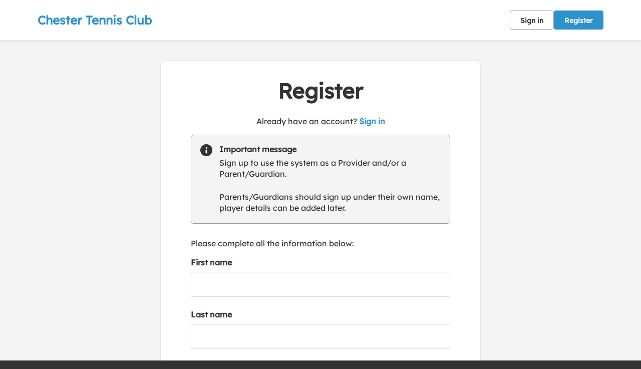

--- FILE ---
content_type: text/html; charset=utf-8
request_url: https://clubspark.ca/ChesterTennisClub/Account/SignUp?returnUrl=%2FChesterTennisClub%2FYouthclinics
body_size: 18997
content:



<!DOCTYPE html>
<html lang="en" class="no-js">
<head>

    


    <link rel="icon" type="image/x-icon" href="/Content/Icons/favicon.ico?c=en-GB&amp;v=639041681450000000-261045">



    <title>Clubspark / Chester Tennis Club / Account / Sign up</title>

      <script> var $jsonp = (function () { var that = {}; that.send = function (src, options) { var callback_name = 'provider', on_success = options.onSuccess; on_timeout = function () { }; var timeout_trigger = window.setTimeout(function () { window[callback_name] = function () { }; on_timeout(); }, 10000); window[callback_name] = function (data) { window.clearTimeout(timeout_trigger); on_success(data); }; var script = document.createElement('script'); script.type = 'text/javascript'; script.async = true; script.src = src; document.getElementsByTagName('head')[0].appendChild(script); }; return that; })(); $jsonp.send('https://auth.clubspark.ca/Account/Provider', { onSuccess: function (data) { if (data != 'None') { window.location = '/Account/AutoSignIn?provider=' + data + '&returnUrl=' + encodeURIComponent(window.location); } } }); </script> 

    <meta charset="utf-8">
    <meta http-equiv="x-ua-compatible" content="ie=edge">
    <meta name="viewport" content="width=device-width">
    <meta name="description">

    

      <input type="hidden" id="gtm-tenant-id" value="00000001-0002-0000-0000-000000000000" />  <input type="hidden" id="gtm-action" value="SignUp" />  <input type="hidden" id="gtm-controller" value="VenueAccount" />  <input type="hidden" id="gtm-venue-id" value="2d7ebf8c-109f-4a71-b2b7-e38a53287062" />  <input type="hidden" id="gtm-group-id" />  <input type="hidden" id="gtm-authority-id" value="2d7ebf8c-109f-4a71-b2b7-e38a53287062" />  <script> (function(w,d,s,l,i){w[l]=w[l]||[];w[l].push({'gtm.start': new Date().getTime(),event:'gtm.js'});var f=d.getElementsByTagName(s)[0], j=d.createElement(s),dl=l!='dataLayer'?'&l='+l:'';j.async=true;j.src= 'https://www.googletagmanager.com/gtm.js?id='+i+dl;f.parentNode.insertBefore(j,f); })(window,document,'script','dataLayer','not-set'); </script> 

    <!-- Framebuster -->
    <script type="text/javascript">if (top.location != self.location) top.location = self.location.href;</script>

    <!-- Fonts -->
       <link href="/Content/Fonts/Lexend/lexend-font.css" type="text/css" media="screen, print" rel="stylesheet" />  


    <!-- CSS -->
    <link href="/content/public/clubspark/solo/venue/css/comp-core.css?c=en-GB&amp;v=639041681450000000-261045" rel="stylesheet" type="text/css" />



    

    <link href="https://clubspark.ca/ChesterTennisClub/Theme.css?638948459568970000" rel="stylesheet" type="text/css" />


    <!-- Modenizr -->
    <script type="text/javascript" src="/Scripts/Standalone/modernizr-2.8.3.min.js?c=en-GB&amp;v=639041681450000000-261045"></script>

    <!--[if lte IE 9]>
        <script src="/Scripts/Standalone/html5shiv.min.js?c=en-GB&amp;v=639041681450000000-261045"></script>
    <![endif]-->
    <!-- JS configuration -->
    <script type="text/javascript" src="/ChesterTennisClub/settings.js?v=639041681450000000-261045-638999228706200306"></script>

    
     
       <!-- Hotjar Tracking Code for Clubspark (solo) -->  <script> (function (h, o, t, j, a, r) { h.hj = h.hj || function () { (h.hj.q = h.hj.q || []).push(arguments) }; h._hjSettings = { hjid: 3319901, hjsv: 6 }; a = o.getElementsByTagName('head')[0]; r = o.createElement('script'); r.async = 1; r.src = t + h._hjSettings.hjid + j + h._hjSettings.hjsv; a.appendChild(r); })(window, document, 'https://static.hotjar.com/c/hotjar-', '.js?sv='); </script> 
       <script src="https://cmp.osano.com/AzqJOFTTKF0J42unN/4414eb75-3374-4b79-99ab-28b3af265ced/osano.js"></script>  
    





    <link href='/Scripts/Standalone/fullcalendar/css/fullcalendar.min.css?c=en-GB&amp;v=639041681450000000-261045' rel='stylesheet' />
    <script src='/Scripts/Standalone/fullcalendar/js/fullcalendar.min.js?c=en-GB&amp;v=639041681450000000-261045'></script>
    <script src="https://cdnjs.cloudflare.com/ajax/libs/ical.js/1.4.0/ical.min.js"></script>
    <script src="https://cdn.jsdelivr.net/npm/@fullcalendar/icalendar@5.5.1/main.global.min.js"></script>

    <script charset="utf-8" src="//cdn.iframe.ly/embed.js?api_key=2e6c991c24cef1d8d890b2"></script>

</head>

<body class="currency-dollar sign-up ">

    <!-- Social ICONS --> <div class="hidden"> <svg viewBox="0 0 24 24" id="icon-social-facebook" version="1.1" xmlns="http://www.w3.org/2000/svg" xmlns:xlink="http://www.w3.org/1999/xlink"> <g id="Icons/Social/Facebook" stroke="none" stroke-width="1"> <path d="M10.1581956,22.9999499 L10.1581956,13.6073942 L7,13.6073942 L7,9.87498122 L10.1581956,9.87498122 L10.1581956,6.92186327 C10.1581956,5.36327323 10.5956948,4.15331518 11.4706925,3.29198911 C12.3456902,2.43066304 13.5077972,2 14.9570123,2 C16.1327909,2 17.0898197,2.05468716 17.8280992,2.16406211 L17.8280992,5.48631981 L15.8593539,5.48631981 C15.1210744,5.48631981 14.6152164,5.65038192 14.3417794,5.97850614 C14.1230301,6.2519432 14.0136552,6.68944174 14.0136552,7.29100301 L14.0136552,9.87498122 L17.499975,9.87498122 L17.0077886,13.6073942 L14.0136552,13.6073942 L14.0136552,22.9999499 L10.1581956,22.9999499 Z" id=""></path> </g> </svg> <svg id="icon-social-instagram" viewBox="0 0 24 24" version="1.1" xmlns="http://www.w3.org/2000/svg" xmlns:xlink="http://www.w3.org/1999/xlink"> <g id="Icons/Social/Instagram" stroke="none" stroke-width="1"> <path d="M12.1874781,7.47069247 C13.0351325,7.47069247 13.8212631,7.68260623 14.5458709,8.10643314 C15.2704788,8.53026004 15.8446961,9.10447742 16.2685231,9.82908528 C16.69235,10.5536931 16.9042637,11.3398237 16.9042637,12.1874781 C16.9042637,13.0351325 16.69235,13.8212631 16.2685231,14.5458709 C15.8446961,15.2704788 15.2704788,15.8446961 14.5458709,16.2685231 C13.8212631,16.69235 13.0351325,16.9042637 12.1874781,16.9042637 C11.3398237,16.9042637 10.5536931,16.69235 9.82908528,16.2685231 C9.10447742,15.8446961 8.53026004,15.2704788 8.10643314,14.5458709 C7.68260623,13.8212631 7.47069247,13.0351325 7.47069247,12.1874781 C7.47069247,11.3398237 7.68260623,10.5536931 8.10643314,9.82908528 C8.53026004,9.10447742 9.10447742,8.53026004 9.82908528,8.10643314 C10.5536931,7.68260623 11.3398237,7.47069247 12.1874781,7.47069247 Z M12.1874781,15.2636426 C13.0351325,15.2636426 13.7597398,14.9628623 14.361301,14.361301 C14.9628623,13.7597398 15.2636426,13.0351325 15.2636426,12.1874781 C15.2636426,11.3398237 14.9628623,10.6152164 14.361301,10.0136552 C13.7597398,9.41209388 13.0351325,9.11131355 12.1874781,9.11131355 C11.3398237,9.11131355 10.6152164,9.41209388 10.0136552,10.0136552 C9.41209388,10.6152164 9.11131355,11.3398237 9.11131355,12.1874781 C9.11131355,13.0351325 9.41209388,13.7597398 10.0136552,14.361301 C10.6152164,14.9628623 11.3398237,15.2636426 12.1874781,15.2636426 Z M18.2167606,7.26561483 C18.1894167,7.56639515 18.0732063,7.82616058 17.8681286,8.04490985 C17.663051,8.26365912 17.4101217,8.37303406 17.1093414,8.37303406 C16.808561,8.37303406 16.5487956,8.26365912 16.3300463,8.04490985 C16.1112971,7.82616058 16.0019221,7.56639515 16.0019221,7.26561483 C16.0019221,6.96483451 16.1112971,6.70506908 16.3300463,6.48631981 C16.5487956,6.26757054 16.808561,6.1581956 17.1093414,6.1581956 C17.4101217,6.1581956 17.6698871,6.26757054 17.8886364,6.48631981 C18.1073856,6.70506908 18.2167606,6.96483451 18.2167606,7.26561483 Z M21.3339407,8.37303406 C21.3612846,9.13865745 21.3749562,10.4101388 21.3749562,12.1874781 C21.3749562,13.9648174 21.3544484,15.2431349 21.3134329,16.0224299 C21.2724174,16.8017249 21.1562069,17.4784811 20.9648009,18.0526985 C20.7187078,18.7362908 20.3427319,19.331016 19.8368739,19.8368739 C19.331016,20.3427319 18.7362908,20.7187078 18.0526985,20.9648009 C17.4784811,21.1562069 16.8017249,21.2724174 16.0224299,21.3134329 C15.2431349,21.3544484 13.9648174,21.3749562 12.1874781,21.3749562 C10.4101388,21.3749562 9.13182132,21.3544484 8.3525263,21.3134329 C7.57323128,21.2724174 6.89647509,21.1425347 6.3222577,20.9237854 C5.63866538,20.7050361 5.04394023,20.3427319 4.53808227,19.8368739 C4.03222431,19.331016 3.65624844,18.7362908 3.41015527,18.0526985 C3.21874927,17.4784811 3.10253882,16.8017249 3.06152329,16.0224299 C3.02050776,15.2431349 3,13.9648174 3,12.1874781 C3,10.4101388 3.02050776,9.13182132 3.06152329,8.3525263 C3.10253882,7.57323128 3.21874927,6.89647509 3.41015527,6.3222577 C3.65624844,5.63866538 4.03222431,5.04394023 4.53808227,4.53808227 C5.04394023,4.03222431 5.63866538,3.65624844 6.3222577,3.41015527 C6.89647509,3.21874927 7.57323128,3.10253882 8.3525263,3.06152329 C9.13182132,3.02050776 10.4101388,3 12.1874781,3 C13.9648174,3 15.2431349,3.02050776 16.0224299,3.06152329 C16.8017249,3.10253882 17.4784811,3.21874927 18.0526985,3.41015527 C18.7362908,3.65624844 19.331016,4.03222431 19.8368739,4.53808227 C20.3427319,5.04394023 20.7187078,5.63866538 20.9648009,6.3222577 C21.1562069,6.89647509 21.2792535,7.58006741 21.3339407,8.37303406 Z M19.3651954,17.6015277 C19.5292575,17.1366853 19.6386324,16.3984058 19.6933196,15.3866892 C19.7206635,14.7851279 19.7343351,13.9374741 19.7343351,12.8437265 L19.7343351,11.5312297 C19.7343351,10.4101388 19.7206635,9.56248435 19.6933196,8.98826697 C19.6386324,7.94920716 19.5292575,7.21092767 19.3651954,6.7734285 C19.0370711,5.92577407 18.4491821,5.33788505 17.6015277,5.00976083 C17.1640285,4.84569872 16.425749,4.73632378 15.3866892,4.68163662 C14.7851279,4.65429272 13.9374741,4.64062109 12.8437265,4.64062109 L11.5312297,4.64062109 C10.4374821,4.64062109 9.58982825,4.65429272 8.98826697,4.68163662 C7.97655043,4.73632378 7.23827094,4.84569872 6.7734285,5.00976083 C5.92577407,5.33788505 5.33788505,5.92577407 5.00976083,6.7734285 C4.84569872,7.21092767 4.73632378,7.94920716 4.68163662,8.98826697 C4.65429272,9.58982825 4.64062109,10.4374821 4.64062109,11.5312297 L4.64062109,12.8437265 C4.64062109,13.9374741 4.65429272,14.7851279 4.68163662,15.3866892 C4.73632378,16.3984058 4.84569872,17.1366853 5.00976083,17.6015277 C5.36522894,18.4491821 5.95311796,19.0370711 6.7734285,19.3651954 C7.23827094,19.5292575 7.97655043,19.6386324 8.98826697,19.6933196 C9.58982825,19.7206635 10.4374821,19.7343351 11.5312297,19.7343351 L12.8437265,19.7343351 C13.9648174,19.7343351 14.8124718,19.7206635 15.3866892,19.6933196 C16.425749,19.6386324 17.1640285,19.5292575 17.6015277,19.3651954 C18.4491821,19.0097272 19.0370711,18.4218382 19.3651954,17.6015277 Z"></path> </g> </svg> <svg id="icon-social-twitter" viewBox="0 0 24 24"> <path d="M2.77241 3L10.0862 12.7791L2.72632 20.73H4.38287L10.8266 13.7687L16.0328 20.73H21.6697L13.9442 10.4009L20.7949 3H19.1383L13.2042 9.411L8.40934 3H2.77241ZM5.20845 4.22008H7.79802L19.2334 19.5099H16.6438L5.20845 4.22008Z" fill="white" /> </svg> <svg version="1.1" id="icon-social-email" xmlns="http://www.w3.org/2000/svg" xmlns:xlink="http://www.w3.org/1999/xlink" viewBox="0 0 24 24" xml:space="preserve"> <path d="M12.027,12.998h0.004c0.159,0,0.316-0.049,0.442-0.138l0.035-0.023c0.007-0.006,0.015-0.01,0.024-0.016l0.401-0.355 l9.577-8.417C22.491,4.02,22.457,4,22.42,4H1.58C1.555,4,1.531,4.009,1.51,4.027l10.021,8.795 C11.658,12.933,11.837,12.998,12.027,12.998L12.027,12.998z M1,5.691v12.478l7.178-6.176L1,5.691z M15.831,12.035L23,18.172V5.732 L15.831,12.035z M13.083,14.537c-0.287,0.249-0.66,0.388-1.054,0.388c-0.393,0-0.766-0.136-1.052-0.386l-1.645-1.444L1.468,19.86 v0.021C1.468,19.945,1.519,20,1.582,20h20.84c0.059,0,0.11-0.055,0.11-0.119v-0.019l-7.857-6.724L13.083,14.537z M13.083,13.539" /> </svg> <svg xmlns="http://www.w3.org/2000/svg" id="icon-clock" width="24" height="24" fill="none" viewBox="0 0 24 24"> <path stroke="#737680" stroke-linecap="round" stroke-linejoin="round" stroke-miterlimit="10" stroke-width="1.2" d="M12.1 20.4c4.584 0 8.3-3.716 8.3-8.3 0-4.584-3.716-8.3-8.3-8.3-4.584 0-8.3 3.716-8.3 8.3 0 4.584 3.716 8.3 8.3 8.3z" /> <path stroke="#737680" stroke-linecap="round" stroke-linejoin="round" stroke-miterlimit="10" stroke-width="1.2" d="M12.1 7.572V12.1h4.527" /> </svg> <svg xmlns="http://www.w3.org/2000/svg" id="icon-date" width="20" height="19" fill="none" viewBox="0 0 20 19"> <path stroke="#333" stroke-linecap="square" stroke-miterlimit="10" stroke-width="1.3" d="M2.083 6.855h16.625M17.197 3.077H3.595c-.835 0-1.512.676-1.512 1.511v11.335c0 .835.677 1.512 1.512 1.512h13.602c.835 0 1.511-.677 1.511-1.512V4.588c0-.835-.676-1.511-1.511-1.511zM5.862 1.565v2.267M14.93 1.565v2.267" class="icon-stroke-1" /> </svg> <svg xmlns="http://www.w3.org/2000/svg" id="icon-time" width="19" height="18" fill="none" viewBox="0 0 19 18"> <path stroke="#333" stroke-linecap="square" stroke-miterlimit="10" stroke-width="1.3" d="M9.5 16.875c4.35 0 7.875-3.526 7.875-7.875 0-4.35-3.526-7.875-7.875-7.875-4.35 0-7.875 3.526-7.875 7.875 0 4.35 3.526 7.875 7.875 7.875z" /> <path stroke="#333" stroke-linecap="square" stroke-miterlimit="10" stroke-width="1.3" d="M9.5 4.705V9h4.296" /> </svg> <svg id="social-facebook-v2" xmlns="http://www.w3.org/2000/svg" viewBox="0 0 42 42"> <g> <path d="M21,1c11.028,0,20,8.972,20,20s-8.972,20-20,20S1,32.028,1,21S9.972,1,21,1 M21,0C9.402,0,0,9.402,0,21s9.402,21,21,21 s21-9.402,21-21S32.598,0,21,0L21,0z" /> </g> <g> <g> <defs><rect id="SVGID_3_" x="15" y="10.014" width="12" height="21.972" /></defs> <clipPath id="SVGID_1_"><use xlink:href="#SVGID_3_" style="overflow:visible;" /></clipPath> <path class="st0" d="M26.432,9.99l-2.849-0.004c-3.201,0-5.27,2.122-5.27,5.407v2.493h-2.865c-0.247,0-0.447,0.2-0.447,0.447 v3.613c0,0.246,0.201,0.447,0.447,0.447h2.865v9.116c0,0.247,0.201,0.447,0.449,0.447h3.737c0.248,0,0.449-0.2,0.449-0.447v-9.116 h3.349c0.248,0,0.448-0.201,0.448-0.447l0.002-3.613c0-0.118-0.048-0.232-0.132-0.317c-0.084-0.084-0.198-0.131-0.317-0.131h-3.35 v-2.114c0-1.016,0.242-1.531,1.565-1.531l1.92-0.001c0.248,0,0.448-0.201,0.448-0.448v-3.354 C26.878,10.191,26.679,9.991,26.432,9.99L26.432,9.99z M26.432,9.99" /> </g> </g> </svg> <svg id="social-email-v2" xmlns="http://www.w3.org/2000/svg" viewBox="0 0 42 42"> <g> <path d="M21,1c11.028,0,20,8.972,20,20s-8.972,20-20,20S1,32.028,1,21S9.972,1,21,1 M21,0C9.402,0,0,9.402,0,21s9.402,21,21,21 s21-9.402,21-21S32.598,0,21,0L21,0z" /> </g> <path d="M21.027,21.998h0.004c0.159,0,0.316-0.049,0.442-0.138l0.035-0.023c0.007-0.006,0.015-0.01,0.024-0.016l0.401-0.355 l9.577-8.417C31.491,13.02,31.457,13,31.42,13H10.58c-0.025,0-0.049,0.009-0.07,0.027l10.021,8.795 C20.658,21.933,20.837,21.998,21.027,21.998L21.027,21.998z M10,14.691v12.478l7.178-6.176L10,14.691z M24.831,21.035L32,27.172 v-12.44L24.831,21.035z M22.083,23.537c-0.287,0.249-0.66,0.388-1.054,0.388c-0.393,0-0.766-0.136-1.052-0.386l-1.645-1.444 l-7.864,6.765v0.021c0,0.064,0.051,0.119,0.114,0.119h20.84c0.059,0,0.11-0.055,0.11-0.119v-0.019l-7.857-6.724L22.083,23.537z" /> </svg> <svg id="social-twitter-v2" xmlns="http://www.w3.org/2000/svg" viewBox="0 0 42 42"> <g> <path d="M21,1c11.028,0,20,8.972,20,20s-8.972,20-20,20S1,32.028,1,21S9.972,1,21,1 M21,0C9.402,0,0,9.402,0,21s9.402,21,21,21 s21-9.402,21-21S32.598,0,21,0L21,0z" /> </g> <g> <path d="M31.439,14.527c-0.765,0.339-1.593,0.574-2.459,0.677c0.885-0.53,1.561-1.37,1.886-2.372 c-0.828,0.491-1.746,0.848-2.727,1.039c-0.777-0.829-1.892-1.351-3.122-1.351c-2.364,0-4.282,1.918-4.282,4.281 c0,0.338,0.04,0.662,0.11,0.975c-3.562-0.179-6.715-1.88-8.83-4.473c-0.37,0.631-0.58,1.37-0.58,2.154 c0,1.484,0.758,2.797,1.905,3.561c-0.702-0.018-1.357-0.215-1.936-0.535v0.053c0,2.076,1.477,3.809,3.433,4.204 c-0.358,0.096-0.739,0.145-1.127,0.145c-0.274,0-0.542-0.024-0.809-0.075c0.548,1.701,2.126,2.935,4.001,2.975 c-1.467,1.147-3.314,1.828-5.321,1.828c-0.344,0-0.682-0.019-1.019-0.057c1.899,1.217,4.148,1.923,6.568,1.923 c7.875,0,12.182-6.524,12.182-12.18l-0.013-0.554C30.139,16.14,30.865,15.388,31.439,14.527L31.439,14.527z M31.439,14.527" /> </g> </svg> <svg id="basket-icon" width="100%" height="100%" viewBox="0 0 39 36" fill="none" xmlns="http://www.w3.org/2000/svg"><g clip-path="url(#clip0)"><path d="M11.6944 35.7049C12.8687 35.7049 13.8206 34.7529 13.8206 33.5786C13.8206 32.4043 12.8687 31.4524 11.6944 31.4524C10.5201 31.4524 9.56812 32.4043 9.56812 33.5786C9.56812 34.7529 10.5201 35.7049 11.6944 35.7049Z" fill="#333333" /><path d="M25.515 35.7049C26.6893 35.7049 27.6412 34.7529 27.6412 33.5786C27.6412 32.4043 26.6893 31.4524 25.515 31.4524C24.3407 31.4524 23.3887 32.4043 23.3887 33.5786C23.3887 34.7529 24.3407 35.7049 25.515 35.7049Z" fill="#333333" /><path d="M11.4286 29.3261H27.907L32 16.5687H9.46179L7.44186 7.79789C7.31747 7.3163 6.87628 6.9846 6.37874 7.00055H1.06312C0.475747 7.00055 0 7.4763 0 8.06367C0 8.65105 0.475747 9.1268 1.06312 9.1268H5.52824L10.3123 29.3261H11.4286Z" fill="#333333" /></g><defs><clipPath id="clip0"><rect width="39" height="36" fill="white" /></clipPath></defs></svg> <svg xmlns="http://www.w3.org/2000/svg" id="pause-icon" fill="none" viewBox="0 0 24 24"> <path fill="#737680" d="M9 7H11V17H9zM14 7H16V17H14z" /> </svg> <svg xmlns="http://www.w3.org/2000/svg" id="play-icon" fill="none" viewBox="0 0 24 24"> <path fill="#737680" d="M17 11.5l-8.25 4.763V6.737L17 11.5z" /> </svg> <svg xmlns="http://www.w3.org/2000/svg" fill="none" viewBox="0 0 30 30" id="icon-location-booking"> <path stroke-width="1.2" d="M14.193 20.5c.344.969.996 1.003 1.457.079l5.233-10.511c.46-.926.033-1.326-.953-.894L8.716 14.079c-.987.431-.949 1.043.084 1.367l4.044 1.263 1.349 3.79z" /> </svg> <svg xmlns="http://www.w3.org/2000/svg" fill="none" viewBox="0 0 30 30" id="icon-clock-booking"> <path stroke-linecap="square" stroke-miterlimit="10" stroke-width="1.3" d="M15 23c4.418 0 8-3.582 8-8s-3.582-8-8-8-8 3.582-8 8 3.582 8 8 8z" /> <path stroke-linecap="square" stroke-miterlimit="10" stroke-width="1.3" d="M15 10.637V15h4.364" /> </svg> <svg xmlns="http://www.w3.org/2000/svg" fill="none" viewBox="0 0 30 30" id="icon-calendar-booking"> <path stroke-linecap="square" stroke-miterlimit="10" stroke-width="1.3" d="M7 12.333h16M21.546 8.523H8.455C7.65 8.523 7 9.206 7 10.047v11.429C7 22.317 7.651 23 8.455 23h13.09C22.35 23 23 22.317 23 21.476V10.047c0-.841-.651-1.524-1.454-1.524zM10.636 7v2.286M19.363 7v2.286" /> </svg> <svg id="icon_info" xmlns="http://www.w3.org/2000/svg" width="24" height="24" fill="none" viewBox="0 0 24 24"> <path stroke="#16316F" stroke-linecap="round" stroke-linejoin="round" stroke-miterlimit="10" stroke-width="1.5" d="M3.601 12.146C3.521 7.508 7.361 3.682 12 3.601c4.639-.08 8.318 3.615 8.399 8.253.08 4.637-3.76 8.465-8.4 8.544-4.638.082-8.317-3.614-8.398-8.252zM12 11.29v4.964" /> <path fill="#16316F" stroke="#16316F" stroke-linejoin="round" stroke-miterlimit="10" stroke-width="1.5" d="M11.646 8.455c0-.196.158-.355.354-.355.196 0 .355.159.355.355 0 .196-.159.354-.355.354-.196 0-.354-.158-.354-.354z" /> </svg> <svg id="icon-external-link" xmlns="http://www.w3.org/2000/svg" width="16" height="16" viewBox="0 0 16 16" fill="currentColor"> <path d="M12.557 8.946v3.611c0 .798-.646 1.445-1.444 1.445H2.445c-.798 0-1.445-.647-1.445-1.445V3.89c0-.798.647-1.444 1.445-1.444h3.611v1.444H2.445v8.668h8.668V8.946h1.444zm-.002-5.48L7.287 8.734 6.266 7.713l5.268-5.268H8.22V1H14v5.779h-1.445V3.466z"></path> </svg> <svg id="icon-help" xmlns="http://www.w3.org/2000/svg" width="18" height="22" fill="none" viewBox="0 0 18 22"> <path stroke="#767676" stroke-linecap="round" stroke-linejoin="round" stroke-miterlimit="10" stroke-width="1.5" d="M9 16.335c4.05 0 7.333-3.284 7.333-7.334S13.05 1.668 9 1.668c-4.05 0-7.333 3.283-7.333 7.333 0 4.05 3.283 7.334 7.333 7.334z" /> <path stroke="#767676" stroke-linecap="round" stroke-linejoin="round" stroke-miterlimit="10" stroke-width="1.5" d="M7 6.969C7 5.882 7.895 5 9 5c1.104 0 2 .882 2 1.969 0 1.088-.667 1.312-2 2.297v1.067" /> <g> <path fill="#767676" d="M9.333 12.67c0 .184-.149.333-.333.333-.184 0-.334-.15-.334-.334 0-.184.15-.333.334-.333.184 0 .333.149.333.333z" /> <path stroke="#767676" stroke-linejoin="round" stroke-miterlimit="10" stroke-width="1.5" d="M9.333 12.67c0 .184-.149.333-.333.333-.184 0-.334-.15-.334-.334 0-.184.15-.333.334-.333.184 0 .333.149.333.333z" /> </g> </svg> <svg id="icon-info" width="20" height="20" viewBox="0 0 20 20" fill="none" xmlns="http://www.w3.org/2000/svg"> <path d="M0.834658 10.1617C0.746741 5.099 4.93699 0.923413 9.99966 0.834663C15.0615 0.747663 19.0768 4.78 19.1647 9.84266C19.2526 14.9037 15.0615 19.081 9.99966 19.168C4.93782 19.2567 0.922491 15.2227 0.834658 10.1617Z" stroke="#333333" stroke-width="1.5" stroke-miterlimit="10" stroke-linecap="round" stroke-linejoin="round" /> <path d="M9.99927 9.16935L9.99927 15.0027" stroke="#333333" stroke-width="1.5" stroke-miterlimit="10" stroke-linecap="round" stroke-linejoin="round" /> <path d="M9.58292 5.83626C9.58292 5.60593 9.76926 5.4196 9.99959 5.4196C10.2299 5.4196 10.4163 5.60593 10.4163 5.83626C10.4163 6.0666 10.2299 6.25293 9.99959 6.25293C9.76926 6.25293 9.58292 6.0666 9.58292 5.83626Z" fill="#333333" stroke="#333333" stroke-width="1.5" stroke-miterlimit="10" stroke-linejoin="round" /> </svg> <svg id="icon-progress-tick" width="15" height="15" viewBox="0 0 24 24" fill="none" xmlns="http://www.w3.org/2000/svg"> <path d="M3 12L9 18L22 5" stroke="#000" stroke-width="1.7" stroke-miterlimit="10" stroke-linecap="round" stroke-linejoin="round" /> </svg> <svg id="icon-chevron" xmlns="http://www.w3.org/2000/svg" width="16" height="17" fill="none" viewBox="0 0 16 17"> <path stroke-linecap="round" stroke-linejoin="round" stroke-miterlimit="10" stroke-width="1.5" d="M10 4.5l-5 4 5 4" /> </svg> <svg id="icon-chevron-nav" width="28" height="28" viewBox="0 0 28 28" fill="none" xmlns="http://www.w3.org/2000/svg"> <path d="M10.4999 21.0002L16.5763 14.9238L10.4999 8.8474" stroke-width="2" stroke-miterlimit="10" stroke-linecap="round" stroke-linejoin="round" /> </svg> <svg id="icon-warning" xmlns="http://www.w3.org/2000/svg" width="24" height="24" fill="none" viewBox="0 0 24 24"> <path stroke="#D31F2A" stroke-linecap="round" stroke-linejoin="round" stroke-miterlimit="10" stroke-width="1.5" d="M12 14.111v-6" /> <path fill="#D31F2A" stroke="#D31F2A" stroke-linejoin="round" stroke-miterlimit="10" stroke-width="1.5" d="M12.5 18.111c0 .277-.224.5-.5.5-.277 0-.5-.223-.5-.5 0-.276.223-.5.5-.5.276 0 .5.224.5.5z" /> <path stroke="#D31F2A" stroke-width="1.5" d="M9.353 2.804c1.177-2.257 4.117-2.257 5.293 0l7.94 15.23c1.176 2.257-.294 5.077-2.646 5.077H4.06c-2.352 0-3.822-2.82-2.646-5.077l7.94-15.23z" /> </svg> <svg id="icon-communication" xmlns="http://www.w3.org/2000/svg" viewBox="0 0 48 48"> <path stroke-linecap="round" stroke-linejoin="round" stroke-miterlimit="10" stroke-width="1.5" d="M20.334 39.024c2.72 1.864 6.317 2.999 10.266 2.999 1.762 0 3.448-.237 5.025-.652l5.975 3.585v-6.463c2.72-2.116 4.4-5.01 4.4-8.204 0-1.557-.4-3.042-1.123-4.4" /> <path stroke-linecap="round" stroke-linejoin="round" stroke-miterlimit="10" stroke-width="1.5" d="M21.8 3.889c-10.936 0-19.8 6.895-19.8 15.4 0 3.664 1.652 7.025 4.4 9.67v10.13l9.992-4.996c1.721.38 3.53.596 5.408.596 10.936 0 19.8-6.895 19.8-15.4 0-8.506-8.864-15.4-19.8-15.4z" /> </svg> <svg id="icon-user" xmlns="http://www.w3.org/2000/svg" viewBox="0 0 48 48"> <path stroke-miterlimit="10" stroke-width="1.5" d="M26.943 29.061c2.392-1.84 5.52-2.852 8.372-2.852 6.072 0 11.684 4.968 11.684 11.04H31.911M15.72 6.889c4.6 0 8.28 3.68 8.28 8.28s-3.68 8.28-8.28 8.28-8.28-3.68-8.28-8.28 3.68-8.28 8.28-8.28zM35.04 8.729c3.587 0 6.44 2.852 6.44 6.44 0 3.587-2.852 6.44-6.44 6.44-3.588 0-6.44-2.853-6.44-6.44 0-3.588 2.852-6.44 6.44-6.44zM1 41.849c0-8.096 6.624-14.72 14.72-14.72 3.22 0 6.256 1.012 8.832 2.944.276.184.46.368.736.552.276.184.46.368.644.644 1.288 1.288 2.392 2.76 3.128 4.508.828 1.932 1.288 3.956 1.288 6.072H1z" /> </svg> <svg id="icon-question" xmlns="http://www.w3.org/2000/svg" fill="none" viewBox="0 0 18 22"> <path stroke-linecap="round" stroke-linejoin="round" stroke-miterlimit="10" stroke-width="1" d="M9 16.335c4.05 0 7.333-3.284 7.333-7.334S13.05 1.668 9 1.668c-4.05 0-7.333 3.283-7.333 7.333 0 4.05 3.283 7.334 7.333 7.334z" /> <path stroke-linecap="round" stroke-linejoin="round" stroke-miterlimit="10" stroke-width="1" d="M7 6.969C7 5.882 7.895 5 9 5c1.104 0 2 .882 2 1.969 0 1.088-.667 1.312-2 2.297v1.067" /> <g> <path d="M9.333 12.67c0 .184-.149.333-.333.333-.184 0-.334-.15-.334-.334 0-.184.15-.333.334-.333.184 0 .333.149.333.333z" /> <path stroke-linejoin="round" stroke-miterlimit="10" stroke-width="1" d="M9.333 12.67c0 .184-.149.333-.333.333-.184 0-.334-.15-.334-.334 0-.184.15-.333.334-.333.184 0 .333.149.333.333z" /> </g> </svg> <svg id="icon-alert" viewBox="0 0 24 24" fill="none" xmlns="http://www.w3.org/2000/svg"> <path d="M20.399 11.853c.08 4.638-3.76 8.464-8.399 8.545-4.639.08-8.318-3.614-8.399-8.253-.08-4.637 3.76-8.464 8.399-8.544 4.639-.081 8.318 3.615 8.399 8.252zM12 12.708V7.744" stroke="#737680" stroke-width="1.5" stroke-miterlimit="10" stroke-linecap="round" stroke-linejoin="round" /> <path d="M12.354 15.544a.354.354 0 1 1-.708 0 .354.354 0 0 1 .708 0z" fill="#737680" stroke="#737680" stroke-width="1.2" stroke-miterlimit="10" stroke-linejoin="round" /> </svg> <svg id="icon-notification" viewBox="0 0 72 72" fill="none" xmlns="http://www.w3.org/2000/svg"> <g opacity="0.5"> <path d="M41.7501 8.99805H65.6157C67.8248 8.99805 69.6157 10.7889 69.6157 12.998V57.633C69.6157 59.8421 67.8248 61.633 65.6157 61.633H5.49988C3.29074 61.633 1.49988 59.8421 1.49988 57.633V12.998C1.49988 10.7889 3.29074 8.99805 5.49988 8.99805H29.3654" stroke="#323950" stroke-width="1.5" stroke-miterlimit="10" stroke-linecap="round" stroke-linejoin="round" /> <path opacity="0.48" d="M47.2756 27.9939L47.2599 27.9685C47.2528 27.9565 47.2456 27.9445 47.2379 27.9328C47.0243 27.5951 46.7447 27.2965 46.4445 27.1002L35.9552 21.2416C35.646 21.135 35.3203 21.0817 34.9925 21.0841C34.6245 21.0841 34.2566 21.1472 33.9469 21.2731L29.5764 23.7142L23.6729 27.0356C23.3275 27.2312 23.0027 27.5663 22.7645 27.9526C22.7534 27.9702 22.7428 27.9883 22.7322 28.0062L22.7279 28.0135C22.5112 28.3821 22.3751 28.7896 22.3751 29.1586V40.4769C22.3751 41.255 22.9887 42.21 23.6786 42.5996L33.7656 48.2587C34.1045 48.4498 34.5519 48.5467 35.0014 48.5501H35.0254C35.4828 48.5501 35.9403 48.4529 36.2854 48.2582L46.3459 42.599C47.0358 42.21 47.6439 41.255 47.6439 40.4764V29.1578C47.6428 28.7832 47.5001 28.3676 47.2756 27.9939ZM34.9985 34.83L34.9948 34.832L29.73 37.8021L31.6064 32.9266L34.9985 24.1131V34.83ZM35.0102 45.5225L35.0005 34.8532L40.2447 31.9234L35.0102 45.5225Z" fill="#323950" /> </g> </svg> <svg id="icon-trolley" viewBox="0 0 32 32" fill="none" xmlns="http://www.w3.org/2000/svg"> <g clip-path="url(#clip0)"> <path d="M25.5149 30.7049C26.6892 30.7049 27.6412 29.7529 27.6412 28.5786C27.6412 27.4043 26.6892 26.4524 25.5149 26.4524C24.3406 26.4524 23.3887 27.4043 23.3887 28.5786C23.3887 29.7529 24.3406 30.7049 25.5149 30.7049Z" fill="#333333" /> <path d="M11.6901 30.7C12.8601 30.7 13.8201 29.75 13.8201 28.57C13.8201 27.4 12.8701 26.44 11.6901 26.44C10.5101 26.44 9.56006 27.39 9.56006 28.57C9.57006 29.75 10.5201 30.7 11.6901 30.7Z" fill="#333333" /> <path d="M25.5099 30.7C26.6799 30.7 27.6399 29.75 27.6399 28.57C27.6399 27.4 26.6899 26.44 25.5099 26.44C24.3399 26.44 23.3799 27.39 23.3799 28.57C23.3899 29.75 24.3399 30.7 25.5099 30.7Z" fill="#333333" /> <path d="M29.26 13.57L26.45 22.33H11.89L9.82 13.57H29.26ZM6.41 2C6.4 2 6.39 2 6.38 2H1.06C0.48 2 0 2.48 0 3.06C0 3.65 0.48 4.12 1.06 4.12H5.53L10.31 24.32H11.43H27.91L32 11.57H9.46L7.44 2.8C7.32 2.33 6.9 2 6.41 2Z" fill="#333333" /> </g> <defs> <clipPath id="clip0"> <rect width="32" height="28.7" fill="white" transform="translate(0 2)" /> </clipPath> </defs> </svg> <svg xmlns="http://www.w3.org/2000/svg" width="20" height="19" fill="none" id="icon-date-v2" viewBox="0 0 20 19"> <path fill="none" stroke-linecap="square" stroke-miterlimit="10" stroke-width="1.3" d="M2.083 6.855h16.625M17.197 3.077H3.595c-.835 0-1.512.676-1.512 1.511v11.335c0 .835.677 1.512 1.512 1.512h13.602c.835 0 1.511-.677 1.511-1.512V4.588c0-.835-.676-1.511-1.511-1.511zM5.862 1.565v2.267M14.93 1.565v2.267" /> </svg> <svg id="icon-warning" width="20" height="21" viewBox="0 0 20 21" fill="none" xmlns="http://www.w3.org/2000/svg"> <path fill-rule="evenodd" clip-rule="evenodd" d="M12.8704 2.39707C12.2541 1.21467 11.1434 0.583496 9.99993 0.583496C8.85643 0.583496 7.74581 1.21468 7.12945 2.39707L0.513185 15.0894C-0.0982662 16.2624 -0.0205366 17.5794 0.513187 18.6033C1.04769 19.6286 2.07646 20.4168 3.38367 20.4168H16.6162C17.9234 20.4168 18.9522 19.6286 19.4867 18.6033C20.0204 17.5794 20.0981 16.2623 19.4867 15.0894L12.8704 2.39707ZM8.45957 3.09044C8.8234 2.39249 9.42811 2.0835 9.99993 2.0835C10.5718 2.0835 11.1765 2.39249 11.5403 3.09044L18.1566 15.7827C18.5253 16.4901 18.4805 17.2885 18.1566 17.9099C17.8334 18.5298 17.2694 18.9168 16.6162 18.9168H3.38367C2.73052 18.9168 2.16648 18.5298 1.84331 17.9099C1.51937 17.2885 1.47458 16.4901 1.84331 15.7827L8.45957 3.09044ZM10 6.41683C10.4142 6.41683 10.75 6.75262 10.75 7.16683L10.75 12.1668C10.75 12.581 10.4142 12.9168 10 12.9168C9.5858 12.9168 9.25002 12.581 9.25002 12.1668L9.25002 7.16683C9.25002 6.75262 9.5858 6.41683 10 6.41683ZM9.99953 16.7502C9.30917 16.7502 8.74953 16.1905 8.74953 15.5002V15.4918C8.74953 14.8015 9.30917 14.2418 9.99953 14.2418C10.6899 14.2418 11.2495 14.8015 11.2495 15.4918V15.5002C11.2495 16.1905 10.6899 16.7502 9.99953 16.7502Z" fill="#D42F42" /> </svg> <svg id="icon-add" width="16" height="16" viewBox="0 0 16 16" xmlns="http://www.w3.org/2000/svg"> <path fill-rule="evenodd" clip-rule="evenodd" d="M7.00029 13.2784C7.00028 13.8307 7.44799 14.2784 8.00028 14.2784C8.55256 14.2784 9.00028 13.8307 9.00029 13.2784L9.00034 9L13.2784 8.99996C13.8307 8.99995 14.2784 8.55223 14.2784 7.99995C14.2784 7.44766 13.8307 6.99995 13.2784 6.99996L9.00036 7L9.00041 2.72167C9.00042 2.16939 8.55271 1.72168 8.00042 1.72168C7.44814 1.72168 7.00042 2.1694 7.00041 2.72168L7.00036 7.00002L2.72169 7.00007C2.1694 7.00008 1.72168 7.4478 1.72168 8.00008C1.72168 8.55237 2.16939 9.00008 2.72167 9.00007L7.00034 9.00002L7.00029 13.2784Z" /> </svg> <svg id="icon-quote" width="24" height="24" viewBox="0 0 24 24" fill="none" xmlns="http://www.w3.org/2000/svg"> <path d="M11.146 15.61c0 1.569-1.447 3.003-3.256 3.003-2.988 0-4.29-2.211-4.29-5.162 0-3.388 3.414-6.654 6.512-8.016l.827 1.333c-2.552 1.237-4.46 2.914-4.73 5.725h1.056c1.13 0 2.305.183 3.09.995.558.58.79 1.32.79 2.121zm9.254 0c0 1.569-1.447 3.003-3.255 3.003-2.989 0-4.291-2.211-4.291-5.162 0-3.388 3.414-6.654 6.512-8.016l.827 1.333c-2.552 1.237-4.46 2.914-4.73 5.725 1.152 0 2.107-.041 2.958.263 1.325.474 1.979 1.499 1.979 2.853z" /> </svg> <svg id="facebook-icon-new" viewBox="0 0 24 24"> <path d="M13.5 9V7.21406C13.5 6.40781 13.6781 6 14.9297 6H16.5V3H13.8797C10.6688 3 9.60938 4.47188 9.60938 6.99844V9H7.5V12H9.60938V21H13.5V12H16.1437L16.5 9H13.5Z" /> </svg> <svg id="x-icon" viewBox="0 0 24 24"> <path d="M2.77241 3L10.0862 12.7791L2.72632 20.73H4.38287L10.8266 13.7687L16.0328 20.73H21.6697L13.9442 10.4009L20.7949 3H19.1383L13.2042 9.411L8.40934 3H2.77241ZM5.20845 4.22008H7.79802L19.2334 19.5099H16.6438L5.20845 4.22008Z" /> </svg> <svg id="instagram-icon" width="27" height="27" viewBox="0 0 27 27"> <path d="M12.954 9.167A3.755 3.755 0 0 0 9.2 12.921a3.734 3.734 0 0 0 3.754 3.755 3.755 3.755 0 0 0 3.755-3.755c0-2.056-1.698-3.754-3.755-3.754zm0 6.203a2.445 2.445 0 0 1-2.448-2.449c0-1.338 1.077-2.415 2.448-2.415a2.41 2.41 0 0 1 2.416 2.415c0 1.372-1.077 2.449-2.416 2.449zm4.767-6.333a.878.878 0 0 0-.882-.882.878.878 0 0 0-.881.882c0 .49.391.881.881.881s.882-.392.882-.881zm2.48.881c-.065-1.175-.326-2.22-1.175-3.069-.848-.848-1.893-1.11-3.068-1.175-1.208-.065-4.832-.065-6.04 0-1.175.066-2.187.327-3.068 1.175C6 7.7 5.74 8.743 5.674 9.92c-.065 1.207-.065 4.83 0 6.038.066 1.176.327 2.188 1.176 3.07.881.848 1.893 1.109 3.068 1.174 1.208.066 4.832.066 6.04 0 1.175-.065 2.22-.326 3.068-1.175.85-.881 1.11-1.893 1.176-3.069.065-1.207.065-4.831 0-6.039zm-1.566 7.313c-.229.652-.751 1.142-1.372 1.403-.979.392-3.264.294-4.309.294-1.077 0-3.362.098-4.309-.294a2.475 2.475 0 0 1-1.404-1.403c-.391-.947-.293-3.232-.293-4.31 0-1.044-.098-3.33.293-4.309.262-.62.751-1.11 1.404-1.37.947-.393 3.232-.295 4.31-.295 1.044 0 3.33-.098 4.309.294.62.229 1.11.751 1.37 1.371.392.98.294 3.265.294 4.31 0 1.077.098 3.362-.293 4.309z" /> </svg> <svg id="youtube-icon" width="27" height="27" viewBox="0 0 27 27"> <path d="M23.217 8.86a2.411 2.411 0 0 0-.667-1.09 2.607 2.607 0 0 0-1.15-.633c-.643-.164-2.151-.281-4.525-.352L13.5 6.75l-3.375.035c-2.373.07-3.882.188-4.524.352a2.606 2.606 0 0 0-1.15.633 2.411 2.411 0 0 0-.668 1.09c-.173.632-.296 1.593-.37 2.882a47.194 47.194 0 0 0-.038 1.758l.037 1.758c.075 1.312.198 2.285.371 2.918.124.398.346.75.668 1.055.321.304.705.515 1.15.632.642.165 2.15.282 4.524.352l3.375.035 3.375-.035c2.374-.07 3.882-.188 4.525-.352a2.607 2.607 0 0 0 1.15-.632 2.43 2.43 0 0 0 .667-1.055c.173-.633.297-1.606.371-2.918l.037-1.758-.037-1.758c-.074-1.289-.198-2.25-.37-2.883zm-11.794 7.523v-5.73l5.304 2.847-5.304 2.883z" /> </svg> <svg id="icon-menu" viewBox="0 0 28 21"> <line x1="1" y1="1.04004" x2="27" y2="1.04004" stroke="#0A6DFF" stroke-width="2" stroke-linecap="round" stroke-linejoin="bevel" /> <line x1="1" y1="10.64" x2="27" y2="10.64" stroke="#0A6DFF" stroke-width="2" stroke-linecap="round" stroke-linejoin="bevel" /> <line x1="1" y1="20" x2="27" y2="20" stroke="#0A6DFF" stroke-width="2" stroke-linecap="round" stroke-linejoin="bevel" /> </svg> <svg id="icon-menu-close" viewBox="0 0 22 21"> <line x1="1.6001" y1="19.5848" x2="19.9849" y2="1.2" stroke="#0A6DFF" stroke-width="2" stroke-linecap="round" stroke-linejoin="bevel" /> <line x1="2.01431" y1="1.20004" x2="20.3991" y2="19.5848" stroke="#0A6DFF" stroke-width="2" stroke-linecap="round" stroke-linejoin="bevel" /> </svg> <svg id="icon-facilities-parking" width="44" height="44" viewBox="0 0 44 44" fill="none"> <rect width="44" height="44" rx="4" fill="#333" /> <path d="M31.778 9.167H12.222a3.056 3.056 0 0 0-3.055 3.055v19.556a3.055 3.055 0 0 0 3.055 3.055h19.556a3.056 3.056 0 0 0 3.055-3.055V12.222a3.056 3.056 0 0 0-3.055-3.055zm-8.556 15.277h-3.055v4.278a.61.61 0 0 1-.611.611h-1.223a.611.611 0 0 1-.61-.61V15.277a.611.611 0 0 1 .61-.611h4.716A5.005 5.005 0 0 1 28.1 19.22a4.895 4.895 0 0 1-4.878 5.223z" fill="#fff" /> <path d="M23.222 17.111h-3.055V22h3.055a2.444 2.444 0 1 0 0-4.889z" fill="#fff" /> </svg> <svg id="icon-facilities-lighting" width="44" height="44" viewBox="0 0 44 44"> <rect width="44" height="44" rx="4" fill="#333" /> <path d="M23.404 11.837V8.8h-2.34v3.037c-2.991.553-5.266 3.176-5.266 6.325 0 3.316 2.718 11.117 6.436 11.117s6.436-7.802 6.436-11.117c0-3.15-2.274-5.772-5.266-6.325zM22.234 36.3a.585.585 0 0 1-.585-.585v-2.34a.585.585 0 1 1 1.17 0v2.34a.585.585 0 0 1-.585.585zM31.336 32.53c-.15 0-.299-.057-.413-.172l-1.656-1.654a.585.585 0 1 1 .828-.828l1.655 1.655a.585.585 0 0 1-.414.999zM35.106 23.428h-2.34a.585.585 0 1 1 0-1.17h2.34a.585.585 0 1 1 0 1.17zM13.132 32.53a.585.585 0 0 1-.414-.999l1.655-1.655a.585.585 0 1 1 .828.828l-1.656 1.654a.583.583 0 0 1-.413.172zM11.702 23.428h-2.34a.585.585 0 1 1 0-1.17h2.34a.585.585 0 1 1 0 1.17z" fill="#fff" /> </svg> <svg id="icon-facilities-resources" width="44" height="44" viewBox="0 0 44 44" fill="none"> <rect width="44" height="44" rx="4" fill="#333" /> <path d="M10.24 6.6h3.513v14.919H9.76V7.08c0-.288.24-.481.481-.481zM9.76 22.481h3.994v14.92H10.24c-.288 0-.481-.193-.481-.482V22.48zM21.598 11.605h-6.882v9.914h6.882v-9.914zM21.598 22.481h-6.882v9.914h6.882v-9.914zM29.442 6.6H14.716v4.043h14.726V6.6zM29.442 33.358H14.716V37.4h14.726v-4.042zM22.56 11.605h6.882v9.914H22.56v-9.914zm6.882 16.363v4.427H22.56v-9.914h6.882v5.487zM34.351 7.08V21.52H30.357V6.6h3.513c.288 0 .481.193.481.481zm-1.829 15.4h1.829V36.92c0 .289-.193.481-.481.481h-3.513V22.481h2.165z" fill="#fff" /> </svg> <svg id="icon-facilities-toilets" width="44" height="44" viewBox="0 0 44 44"> <rect width="44" height="44" rx="4" fill="#333" /> <path d="M33.335 19.647a2.881 2.881 0 0 0-2.812-2.256h-2.065a2.881 2.881 0 0 0-2.812 2.255l-1.901 8.567a.576.576 0 0 0 .56.701h2.362l.519 4.674a.576.576 0 0 0 .576.512h3.457a.576.576 0 0 0 .573-.513l.522-4.673h2.362a.576.576 0 0 0 .563-.7l-1.904-8.567zM13.933 16.238a2.881 2.881 0 1 0 0-5.762 2.881 2.881 0 0 0 0 5.762zM19.119 20.271a2.88 2.88 0 0 0-2.881-2.88h-4.61a2.881 2.881 0 0 0-2.88 2.88v6.338a.576.576 0 0 0 .436.56l1.908.476.537 5.93a.576.576 0 0 0 .576.525h3.457a.576.576 0 0 0 .576-.524l.537-5.93 1.907-.476a.577.577 0 0 0 .437-.56V20.27zM29.49 16.238a2.881 2.881 0 1 0 0-5.762 2.881 2.881 0 0 0 0 5.762zM22.576 10.476a.576.576 0 1 0-1.152 0v23.048a.576.576 0 1 0 1.152 0V10.476z" fill="#fff" /> </svg> <svg id="icon-facilities-wheelchair-access" width="44" height="44" viewBox="0 0 44 44"> <rect width="44" height="44" rx="4" fill="#333" /> <path d="M33.335 19.647a2.881 2.881 0 0 0-2.812-2.256h-2.065a2.881 2.881 0 0 0-2.812 2.255l-1.901 8.567a.576.576 0 0 0 .56.701h2.362l.519 4.674a.576.576 0 0 0 .576.512h3.457a.576.576 0 0 0 .573-.513l.522-4.673h2.362a.576.576 0 0 0 .563-.7l-1.904-8.567zM13.933 16.238a2.881 2.881 0 1 0 0-5.762 2.881 2.881 0 0 0 0 5.762zM19.119 20.271a2.88 2.88 0 0 0-2.881-2.88h-4.61a2.881 2.881 0 0 0-2.88 2.88v6.338a.576.576 0 0 0 .436.56l1.908.476.537 5.93a.576.576 0 0 0 .576.525h3.457a.576.576 0 0 0 .576-.524l.537-5.93 1.907-.476a.577.577 0 0 0 .437-.56V20.27zM29.49 16.238a2.881 2.881 0 1 0 0-5.762 2.881 2.881 0 0 0 0 5.762zM22.576 10.476a.576.576 0 1 0-1.152 0v23.048a.576.576 0 1 0 1.152 0V10.476z" fill="#fff" /> </svg> <svg id="icon-facilities-wheelchair-access" width="44" height="44" viewBox="0 0 44 44" fill="none"> <rect width="44" height="44" rx="4" fill="#333" /> <path d="M30.24 36.302a1.788 1.788 0 1 0 0-3.575 1.788 1.788 0 0 0 0 3.575zM21.302 14.85a3.575 3.575 0 1 0 0-7.15 3.575 3.575 0 0 0 0 7.15zM28.453 30.94h3.575v-5.364a1.788 1.788 0 0 0-1.788-1.787h-7.15v-3.576h5.363a1.788 1.788 0 1 0 0-3.575h-7.15a1.788 1.788 0 0 0-1.788 1.788v7.15a1.788 1.788 0 0 0 1.787 1.788h7.15v3.575z" fill="#fff" /> <path d="M23.09 29.151a3.575 3.575 0 1 1-5.363-3.07v-3.794a7.125 7.125 0 1 0 8.938 6.864H23.09z" fill="#fff" /> </svg> <svg id="icn-facebook-social-component" viewBox="0 0 32 33" fill="none"> <g clip-path="url(#li2lj1gnta)"> <rect y=".5" width="32" height="32" rx="16" fill="#1877F2" /> <path d="m22.228 21.125.71-4.625H18.5v-3c0-1.266.619-2.5 2.606-2.5h2.019V7.062s-1.831-.312-3.581-.312c-3.657 0-6.044 2.216-6.044 6.225V16.5H9.437v4.625H13.5v11.181c.816.128 1.65.194 2.5.194.85 0 1.684-.066 2.5-.194V21.125h3.728z" fill="#fff" /> </g> <defs> <clipPath id="li2lj1gnta"> <rect y=".5" width="32" height="32" rx="16" fill="#fff" /> </clipPath> </defs> </svg> <svg id="icn-x-social-component" viewBox="0 0 32 33" fill="none"> <rect y=".5" width="32" height="32" rx="16" fill="#333" /> <path d="M17.332 15.351 22.544 9h-1.235l-4.526 5.515L13.17 9H9l5.466 8.34L9 24h1.235l4.78-5.824L18.83 24H23l-5.668-8.649zm-1.692 2.062-.554-.83-4.406-6.608h1.897l3.556 5.332.554.83 4.622 6.933h-1.897l-3.772-5.657z" fill="#fff" /> </svg> <svg id="icn-whatsapp-social-component" width="32" height="33" viewBox="0 0 32 33" fill="none"> <rect y=".5" width="32" height="32" rx="16" fill="#333" /> <path d="M17.332 15.351 22.544 9h-1.235l-4.526 5.515L13.17 9H9l5.466 8.34L9 24h1.235l4.78-5.824L18.83 24H23l-5.668-8.649zm-1.692 2.062-.554-.83-4.406-6.608h1.897l3.556 5.332.554.83 4.622 6.933h-1.897l-3.772-5.657z" fill="#fff" /> </svg> <svg id="icn-whatsApp-social-component" viewBox="0 0 32 33" fill="none"> <rect y=".5" width="32" height="32" rx="16" fill="#65D258" /> <path d="M20.202 18.309c-.181-.09-1.357-.63-1.537-.72-.181-.089-.362-.089-.543.09-.18.18-.542.72-.723.9-.09.18-.271.18-.452.09a7.4 7.4 0 0 1-1.809-1.08c-.452-.449-.904-.988-1.266-1.527-.09-.18 0-.36.09-.45.091-.09.181-.27.362-.36.09-.09.181-.269.181-.359.09-.09.09-.27 0-.36-.09-.09-.542-1.168-.723-1.617-.09-.63-.271-.63-.452-.63h-.453c-.18 0-.452.18-.542.27-.543.54-.814 1.169-.814 1.888.09.809.362 1.618.904 2.337.995 1.438 2.261 2.607 3.798 3.326.452.18.814.36 1.266.45.452.179.904.179 1.447.09.633-.09 1.175-.54 1.537-1.08.181-.36.181-.719.09-1.078l-.361-.18zm2.26-8.18a9.043 9.043 0 0 0-12.75 0C6.82 13.006 6.278 17.41 8.267 20.916L7 25.5l4.793-1.258a9.042 9.042 0 0 0 4.25 1.078c4.973 0 8.951-3.955 8.951-8.899.09-2.337-.904-4.584-2.532-6.292zm-2.441 12.585c-1.175.719-2.532 1.168-3.979 1.168-1.356 0-2.622-.36-3.797-.989l-.272-.18-2.803.72.724-2.697-.181-.27c-2.17-3.595-1.085-8.09 2.441-10.337 3.527-2.247 8.048-1.078 10.218 2.337 2.17 3.506 1.175 8.09-2.351 10.248z" fill="#fff" /> </svg> <svg id="icn-email-social-component" viewBox="0 0 32 33" fill="none"> <rect y=".5" width="32" height="32" rx="16" fill="#737680" /> <path fill-rule="evenodd" clip-rule="evenodd" d="M8.085 10.5h15.83l-7.534 7.084L8.085 10.5zM8 12.41l8.381 7.177L24 12.41V22.5H8V12.41z" fill="#fff" /> </svg> <svg id="icn-copy" viewBox="0 0 16 17" fill="none"> <g clip-path="url(#zukv7gs6la)" stroke="#000" stroke-width="1.5" stroke-miterlimit="10" stroke-linecap="round" stroke-linejoin="round"> <path d="m7.633 3.967 1.803-1.803a3.508 3.508 0 0 1 4.9 0v0a3.508 3.508 0 0 1 0 4.9l-1.803 1.803M9.033 12.367l-1.802 1.802a3.508 3.508 0 0 1-4.9 0v0a3.508 3.508 0 0 1 0-4.9l1.802-1.802M5.533 10.967l5.6-5.6" /> </g> <defs> <clipPath id="zukv7gs6la"> <path fill="#fff" transform="translate(0 .5)" d="M0 0h16v16H0z" /> </clipPath> </defs> </svg> <svg id="icn-copy-success" viewBox="0 0 16 17" fill="none"> <path d="M15.25 8.5a7.25 7.25 0 1 1-14.5 0 7.25 7.25 0 0 1 14.5 0z" stroke="#5AA74D" stroke-width="1.5" /> <path d="m5.083 8.566 1.842 1.842 3.992-3.991" stroke="#5AA74D" stroke-width="1.5" stroke-miterlimit="10" stroke-linecap="round" stroke-linejoin="round" /> </svg> <svg id="icon-delete" width="16" height="16" viewBox="0 0 16 16" fill="none" xmlns="http://www.w3.org/2000/svg"> <g clip-path="url(#wdlcko23ba)" stroke="#000" stroke-width="1.5" stroke-miterlimit="10" stroke-linecap="round" stroke-linejoin="round"> <path d="M13.333 6v8A1.333 1.333 0 0 1 12 15.333H4A1.333 1.333 0 0 1 2.667 14V6M.667 3.333h14.666M5.333 3.333V.667h5.334v2.666" /> </g> <defs> <clipPath id="wdlcko23ba"> <path fill="#fff" transform="scale(1.01041)" d="M0 0h15.835v15.835H0z" /> </clipPath> </defs> </svg> <svg id="icon-remove" width="10" height="10" viewBox="0 0 10 10" fill="none" xmlns="http://www.w3.org/2000/svg"> <path d="M0.219727 0.219727C0.512621 -0.073163 0.987378 -0.0731602 1.28027 0.219727L5 3.93945L8.71973 0.219727L8.77637 0.167969C9.07092 -0.072104 9.50574 -0.0547298 9.78027 0.219727C10.0548 0.49425 10.0721 0.929058 9.83203 1.22363L9.78027 1.28027L6.06055 5L9.78027 8.71973C10.073 9.01263 10.0731 9.48745 9.78027 9.78027C9.48745 10.073 9.01261 10.0729 8.71973 9.78027L5 6.06055L1.28027 9.78027C0.987378 10.0732 0.512619 10.0732 0.219727 9.78027C-0.0731684 9.48738 -0.0731672 9.01262 0.219727 8.71973L3.93945 5L0.219727 1.28027C-0.0731683 0.987383 -0.0731671 0.512618 0.219727 0.219727Z" fill="#D42F42" /> </svg> <svg id="icon-recurring-frequency" viewBox="0 0 20 24" version="1.1" xmlns="http://www.w3.org/2000/svg" xmlns:xlink="http://www.w3.org/1999/xlink" xml:space="preserve" xmlns:serif="http://www.serif.com/" style="fill-rule:evenodd;clip-rule:evenodd;stroke-linecap:round;stroke-linejoin:round;"> <path d="M14.167,2.834L17.5,6.167M17.5,6.167L14.167,9.5M17.5,6.167L5.833,6.167C4.949,6.167 4.101,6.518 3.476,7.143C2.851,7.768 2.5,8.616 2.5,9.5L2.5,11.167M5.833,21.167L2.5,17.834M2.5,17.834L5.833,14.5M2.5,17.834L14.167,17.834C15.051,17.834 15.899,17.482 16.524,16.857C17.149,16.232 17.5,15.384 17.5,14.5L17.5,12.834" style="fill:none;fill-rule:nonzero;stroke:rgb(112,116,133);stroke-width:1.5px;" /> </svg> <svg id="icon-booking-empty-state" width="72" height="72" viewBox="0 0 72 72" fill="none" xmlns="http://www.w3.org/2000/svg"> <g opacity=".4"> <path opacity=".1" fill="#000" d="M13.5 25.5h21V42h-21z" /> <path d="M63 9.286H9c-3.314 0-6 2.814-6 6.285v47.143C3 66.186 5.686 69 9 69h54c3.314 0 6-2.814 6-6.286V15.571c0-3.471-2.686-6.285-6-6.285z" stroke="#000" stroke-width="1.5" stroke-miterlimit="10" /> <path d="M21 3v12.571M51 3v12.571" stroke="#000" stroke-width="1.5" stroke-miterlimit="10" stroke-linecap="round" /> <path stroke="#000" stroke-width="1.5" stroke-miterlimit="10" d="M13.5 25.5h21V42h-21z" /> </g> </svg> <svg id="icon-coaching-empty-state" width="72" height="72" viewBox="0 0 72 72" fill="none" xmlns="http://www.w3.org/2000/svg"> <g opacity=".4" stroke="#000" stroke-width="1.5" stroke-miterlimit="10"> <path d="M24.136 51.56 18.373 70M52.95 70l-5.764-18.44M21.253 60.78h28.814" /> <path d="M35.661 7.763V2M63.322 7.763H8v43.796h55.322V7.763z" stroke-linecap="square" /> <path d="M26.678 31.288a6 6 0 1 0 0-12 6 6 0 0 0 0 12z" stroke-linecap="square" /> <path d="M38.11 41.083 51.691 27.5M42.184 27.5h9.508v9.508" stroke-linecap="round" stroke-linejoin="round" /> </g> </svg> <svg id="icon-coaching-runs-empty-state" width="72" height="72" viewBox="0 0 72 72" fill="none" xmlns="http://www.w3.org/2000/svg"> <g opacity="0.4"> <path d="M44.2196 18.8007L53.0665 46.4701H61.5999C63.2973 46.4701 64.9252 47.1444 66.1254 48.3446C67.3256 49.5449 67.9999 51.1727 67.9999 52.8701V57.1368C67.9999 58.2684 67.5504 59.3536 66.7502 60.1538C65.9501 60.954 64.8648 61.4035 63.7332 61.4035H44.5332L5.78319 35.9165C4.86481 35.2569 4.24476 34.2607 4.05849 33.1455C3.87222 32.0303 4.13487 30.8867 4.78906 29.9645L18.0904 11.3404C18.5077 10.7534 19.1411 10.3563 19.8512 10.2362C20.5614 10.1162 21.2901 10.2832 21.8771 10.7004L21.8963 10.7132C22.2568 10.9757 22.5484 11.3216 22.746 11.7214C22.9437 12.1211 23.0415 12.5628 23.0312 13.0087C22.9878 14.966 23.4284 16.9037 24.3137 18.6499C25.1991 20.396 26.5019 21.8966 28.1065 23.0183C29.3843 23.9581 30.8394 24.629 32.3838 24.9906C33.9282 25.3521 35.5299 25.3967 37.0921 25.1218" stroke="black" stroke-width="1.5" stroke-miterlimit="10" stroke-linecap="square" /> <path d="M4 61.4041H25.3334" stroke="black" stroke-width="1.5" stroke-miterlimit="10" stroke-linecap="square" /> <path d="M4 50.7363H10.4" stroke="black" stroke-width="1.5" stroke-miterlimit="10" stroke-linecap="square" /> </g> </svg> <svg id="icon-trash-bin" width="16" height="16" viewBox="0 0 16 16" fill="none" xmlns="http://www.w3.org/2000/svg"> <g clip-path="url(#clip0_0_2325)"> <path d="M13.3334 6V14C13.3334 14.3536 13.1929 14.6928 12.9429 14.9428C12.6928 15.1929 12.3537 15.3333 12.0001 15.3333H4.00008C3.64646 15.3333 3.30732 15.1929 3.05727 14.9428C2.80722 14.6928 2.66675 14.3536 2.66675 14V6" stroke="black" stroke-width="1.5" stroke-miterlimit="10" stroke-linecap="round" stroke-linejoin="round" /> <path d="M0.666748 3.33325H15.3334" stroke="black" stroke-width="1.5" stroke-miterlimit="10" stroke-linecap="round" stroke-linejoin="round" /> <path d="M5.3335 3.33329V0.666626H10.6668V3.33329" stroke="black" stroke-width="1.5" stroke-miterlimit="10" stroke-linecap="round" stroke-linejoin="round" /> </g> <defs> <clipPath id="clip0_0_2325"> <rect width="16" height="16" fill="white" /> </clipPath> </defs> </svg> <svg id="icon-email" width="14" height="14" viewBox="0 0 14 14" fill="none" xmlns="http://www.w3.org/2000/svg"> <g clip-path="url(#clip0_0_664)"> <path d="M0.941406 2.07556L6.99991 7.58339L13.0578 2.07614" stroke-width="1.5" stroke-miterlimit="10" stroke-linecap="round" stroke-linejoin="round" /> <path d="M12.2499 1.75H1.74992C1.10559 1.75 0.583252 2.27233 0.583252 2.91667V11.0833C0.583252 11.7277 1.10559 12.25 1.74992 12.25H12.2499C12.8943 12.25 13.4166 11.7277 13.4166 11.0833V2.91667C13.4166 2.27233 12.8943 1.75 12.2499 1.75Z" stroke-width="1.5" stroke-miterlimit="10" stroke-linecap="round" stroke-linejoin="round" /> </g> <defs> <clipPath id="clip0_0_664"> <rect width="14" height="14" fill="white" /> </clipPath> </defs> </svg> <svg id="icon-venue" viewBox="0 0 20 20" fill="none" xmlns="http://www.w3.org/2000/svg"> <g clip-path="url(#clip0_14829_3628)"> <path d="M0.833008 8.80936L9.58301 1.6665L18.333 8.80936" stroke="black" stroke-width="1.5" stroke-miterlimit="10" stroke-linecap="round" /> <path d="M3.21973 10.3965L3.21973 18.333H15.947L15.947 10.3965" stroke="black" stroke-width="1.5" stroke-miterlimit="10" stroke-linecap="round" /> </g> <defs> <clipPath id="clip0_14829_3628"> <rect width="20" height="20" fill="white" /> </clipPath> </defs> </svg> </div> 



    <!-- Old browser message -->
    <!--[if lt IE 8]>
        <p style="position: absolute; top: 0; z-index: 100; left: 0; padding: 5px 0; width: 100%; background-color: #000; color: #fff; text-align: center;" class="browsehappy">You are using an <strong>outdated</strong> browser. Please <a style="color: #fff;" href="http://browsehappy.com/">upgrade your browser</a> to improve your experience. <a style="color: #fff;" " class="close" href="#">Close</a></p>
    <![endif]-->
    <!-- Skip links -->
    <div class="skip-links">
        <ul>
            <li><a href="#skipcontent" id="lta-header-skipToContentLink" name="lta-header-skipToContentLink" tabindex="1">Skip to content</a></li>
        </ul>
    </div>

     

    

     






    <header id="venue-header" data-is-sticky="true" class="ui-header-v2 ui-header-v2-standard  ui-header-v2-signed-out js-header-v2-signed-out ">
        <div class="ui-header-v2-container">
            <div class="ui-header-v2-primary-content">
                <div class="ui-header-v2-page-width-container ui-header-v2-flex-align-items ui-header-v2-page-padding">

                    <div class="ui-header-v2-left">
                            <h1 class="ui-header-v2-title-container">
                                <a class="ui-header-v2-title-anchor" href="/ChesterTennisClub">
                                        <span class="ui-header-v2-title-label js-header-v2-title-label cs-ui-truncate-text">Chester Tennis Club</span>

                                </a>
                            </h1>
                    </div>

                    <div class="ui-header-v2-middle ui-header-v2-flex-align-items">
     
                        





                    </div>

                    <div class="ui-header-v2-right ui-header-v2-flex-align-items">




    <div id="account-bar" class="ui-header-v2-account-container">
        <div class="ui-account-inner-container js-account-inner-container">
            <ul class="ui-header-v2-account-options-list js-account-dropdown-list">
                <li>
                    <a class="cs-btn sm tertiary" data-testid="sign-in-link" href="/ChesterTennisClub/Account/SignIn?returnUrl=%2FChesterTennisClub%2FAccount%2FSignUp%3FreturnUrl%3D%252FChesterTennisClub%252FYouthclinics">Sign in</a>
                </li>
                <li>
                    <a class="cs-btn sm primary" data-testid="sign-up-link" href="/ChesterTennisClub/Account/SignUp?returnUrl=%2FChesterTennisClub%2FAccount%2FSignUp%3FreturnUrl%3D%252FChesterTennisClub%252FYouthclinics">Register</a>
                </li>
            </ul>
            <button class="ui-header-v2-mobile-account-nav-btn js-header-v2-mobile-account-nav-btn" aria-label="User account navigation"></button>
        </div>
    </div>
    <nav id="account-menu-mobile" class="ui-cs-mobile-menu">
        <ul class="ui-cs-mobile-menu-root">
            <li>
                <a class="cs-btn sm tertiary _10px-spacing-bottom" href="/ChesterTennisClub/Account/SignIn?returnUrl=%2FChesterTennisClub%2FAccount%2FSignUp%3FreturnUrl%3D%252FChesterTennisClub%252FYouthclinics">Sign in</a>
            </li>
            <li>
                <a class="cs-btn sm primary" href="/ChesterTennisClub/Account/SignUp?returnUrl=%2FChesterTennisClub%2FAccount%2FSignUp%3FreturnUrl%3D%252FChesterTennisClub%252FYouthclinics">Register</a>
            </li>
        </ul>

    </nav>



                    </div>
                </div>
            </div>

            <div class="ui-header-v2-secondary-content">
                <div class="ui-header-v2-page-width-container ui-header-v2-flex-align-items ui-header-v2-page-padding">
                </div>
            </div>
        </div>
    </header>




    <div id="content">


        <a id="skipcontent" name="skipcontent"></a>

        



<div id="sign-up-view" class="ui-registration">

    <section>

        

        <h1>Register</h1>

            <p class="align-center">
                <span class="for-ml">Already have an account?</span>
                <a class="plain-link" href="/ChesterTennisClub/Account/SignIn?returnUrl=https%3A%2F%2Fclubspark.ca%2FChesterTennisClub%2FYouthclinics&amp;source=ChesterTennisClub">Sign in <span class="visuallyhidden">to your Clubspark account</span></a>
            </p>
                    <div class="notification">
                        <h2>Important message</h2>
                        <p>Sign up to use the system as a Provider and/or a Parent/Guardian.</p>
                        <p>Parents/Guardians should sign up under their own name, player details can be added later.</p>
                    </div>
                <p>Please complete all the information below:</p>
<form action="/ChesterTennisClub/Account/SignUp?returnUrl=%2FChesterTennisClub%2FYouthclinics" method="post"><input name="__RequestVerificationToken" type="hidden" value="WKFMs0XFnoRkZPOc8ujJVNPXpMYdg6lPfMhBIhm47yYKRvOVnbbQFL8h3mw3N8kNZyTPpNzJunmbLrWZ9Ia8IglahYZ05FJ7WP3EHfJaMI41" /><input id="HrdUrl" name="HrdUrl" type="hidden" value="https://auth.clubspark.ca/issue/hrd?wa=wsignin1.0&amp;wtrealm=https%3a%2f%2fclubspark.ca%2f&amp;wctx=rm%3d0%26id%3d0%26ru%3dhttps%253a%252f%252fclubspark.ca%252fChesterTennisClub%252fYouthclinics&amp;wct=2026-01-28T07%3a19%3a04Z&amp;pname=ClubSpark&amp;prealm=https%3a%2f%2fclubspark.ca%2fChesterTennisClub&amp;source=ChesterTennisClub" /><input id="SignInUrl" name="SignInUrl" type="hidden" value="/ChesterTennisClub/Account/SignIn?returnUrl=https%3A%2F%2Fclubspark.ca%2FChesterTennisClub%2FYouthclinics&amp;source=ChesterTennisClub" /><input id="RequirePhoneNumber" name="RequirePhoneNumber" type="hidden" value="True" /><input id="RequireBirthDate" name="RequireBirthDate" type="hidden" value="True" /><input id="RequireGender" name="RequireGender" type="hidden" value="True" /><input id="InviteVenueContactID" name="InviteVenueContactID" type="hidden" value="" />                    <fieldset>
                        <div class="control-group clearfix">
                            <label for="FirstName">First name</label>
                            <input data-val="true" data-val-length="First name cannot exceed 50 characters." data-val-length-max="50" data-val-regex="Special characters not permitted" data-val-regex-pattern="^[a-zA-ZÀ-ÖÙ-öù-ÿĀ-žḀ-ỿ\-\&#39;’\\&amp;\\ \\.\\(\\)]+$" data-val-required="First name is required" id="FirstName" name="FirstName" type="text" value="" />
                            <span class="field-validation-valid" data-valmsg-for="FirstName" data-valmsg-replace="true"></span>
                        </div>
                        <div class="control-group clearfix">
                            <label for="LastName">Last name</label>
                            <input data-val="true" data-val-length="Last name cannot exceed 50 characters." data-val-length-max="50" data-val-regex="Special characters not permitted" data-val-regex-pattern="^[a-zA-ZÀ-ÖÙ-öù-ÿĀ-žḀ-ỿ\-\&#39;’\\&amp;\\ \\.\\(\\)]+$" data-val-required="Last name is required" id="LastName" name="LastName" type="text" value="" />
                            <span class="field-validation-valid" data-valmsg-for="LastName" data-valmsg-replace="true"></span>
                        </div>
                        <div class="control-group">
                            <label for="EmailAddress">Email address</label>
                            <input data-val="true" data-val-length="Email address cannot exceed 100 characters." data-val-length-max="100" data-val-regex="Invalid email address" data-val-regex-pattern="^[\w!#$&amp;_%+&#39;-]+[\w.!#$&amp;_%+&#39;-]*@[\w.-]+\.\w{2,}$" data-val-required="Email address is required" id="EmailAddress" name="EmailAddress" type="text" value="" />
                            <span class="field-validation-valid" data-valmsg-for="EmailAddress" data-valmsg-replace="true"></span>
                        </div>
                        <div class="control-group">
                            <label for="ConfirmEmailAddress">Confirm email address</label>
                            <input data-val="true" data-val-length="Confirm email address cannot exceed 100 characters." data-val-length-max="100" data-val-required="Confirm email address is required" id="ConfirmEmailAddress" name="ConfirmEmailAddress" type="text" value="" />
                            <span class="field-validation-valid" data-valmsg-for="ConfirmEmailAddress" data-valmsg-replace="true"></span>
                        </div>

                            <div class="control-group">
                                <label for="PhoneNumber">Mobile number</label>
                                <input data-val="true" data-val-dynamicregularexpression="Invalid phone number" data-val-dynamicregularexpression-pattern="^\s*\+?\s*([0-9][\s-]*){7,}$" data-val-length="Phone number cannot exceed 20 characters." data-val-length-max="20" data-val-requiredif="Phone number is required." data-val-requiredif-dependentproperty="RequirePhoneNumber" data-val-requiredif-dependentvalue="True" data-val-requiredif-operator="EqualTo" id="PhoneNumber" name="PhoneNumber" type="text" value="" />
                                <span class="field-validation-valid" data-valmsg-for="PhoneNumber" data-valmsg-replace="true"></span>
                            </div>

                            <div class="control-group dob select-control clearfix">
                                <label>Date of birth</label>
                                <div class="controls">
                                    <div class="inline-control"> <div class="selectbox-it style-1"> <label class="visuallyhidden" for="day" id="aria-day-label">Day</label> <select class="jquery-select" id="day" name="day"></select> </div> </div> <div class="inline-control"> <div class="selectbox-it style-1"> <label class="visuallyhidden" for="month" id="aria-month-label">Month</label> <select class="jquery-select" id="month" name="month"></select> </div> </div> <div class="inline-control"> <div class="selectbox-it style-1"> <label class="visuallyhidden" for="year" id="aria-year-label">Year</label> <select class="jquery-select" id="year" name="year"></select> </div> </div>
                                    <input data-val="true" data-val-requiredif="Valid Date of birth is required." data-val-requiredif-dependentproperty="RequireBirthDate" data-val-requiredif-dependentvalue="True" data-val-requiredif-operator="EqualTo" id="BirthDate" name="BirthDate" type="hidden" value="" />
                                </div>
                                <span class="field-validation-valid" data-valmsg-for="BirthDate" data-valmsg-replace="true"></span>
                            </div>

                            <div class="control-group radio-control gender">
                                <label class="control-label">Gender</label>
                                    <div class="controls">
                                        <div class="clearfix">
                                            <label>
                                                <input class="styled-radios" data-val="true" data-val-requiredif="Gender is required." data-val-requiredif-dependentproperty="RequireGender" data-val-requiredif-dependentvalue="True" data-val-requiredif-operator="EqualTo" id="male" name="IsFemale" type="radio" value="Male" />
                                                <span class="styled-radio-bg"></span>
                                                <span class="label-text">Male</span>
                                            </label>
                                        </div>
                                    </div>
                                    <div class="controls">
                                        <div class="clearfix">
                                            <label>
                                                <input class="styled-radios" id="female" name="IsFemale" type="radio" value="Female" />
                                                <span class="styled-radio-bg"></span>
                                                <span class="label-text">Female</span>
                                            </label>
                                        </div>
                                    </div>
                                <div class="validation">
                                    <span class="field-validation-valid" data-valmsg-for="IsFemale" data-valmsg-replace="true"></span>
                                </div>
                            </div>

                        



                        <div class="control-group">
                            <label for="Postcode">Postal Code</label>
                            <input data-val="true" data-val-dynamicregularexpression="Invalid postcode" data-val-dynamicregularexpression-pattern="^[A-Za-z]\d[A-Za-z][ -]?\d[A-Za-z]\d$" data-val-length="Postcode cannot exceed 10 characters." data-val-length-max="10" data-val-required="Postcode is required" id="Postcode" name="Postcode" type="text" value="" />
                            <span class="field-validation-valid" data-valmsg-for="Postcode" data-valmsg-replace="true"></span>
                        </div>
                        <div class="control-group">
                            <label for="Password">Password</label>
                            <input autocomplete="off" data-val="true" data-val-length="Password cannot exceed 20 characters." data-val-length-max="20" data-val-required="Password is required" id="Password" name="Password" type="password" />
                            <span class="field-validation-valid" data-valmsg-for="Password" data-valmsg-replace="true"></span>
                        </div>

                        <div class="hr"><hr /></div>

                           <div class="align-left"> <div class="control-group opt-outs">   <div class="control-group checkbox-control"> <div class="controls"> <label>  <input class="styled-checkboxes is-terms" data-val="true" data-val-equaltoiftrue="Consent is required" data-val-equaltoiftrue-dependantbooleanproperty="ConsentsMandatory" id="UsageOptedOut" name="UsageOptedOut" required="required" type="checkbox" value="true" /><input name="UsageOptedOut" type="hidden" value="false" /> <span class="styled-checkbox-bg"></span> <span class="label-text">  I understand that Clubspark is a service provided by Clubspark Group Ltd, a company incorporated in England and Wales, and Tennis Canada is not responsible or liable for any issues concerning Clubspark. I have read and agree to Clubspark's <a href="/TermsAndConditions" target="_blank">Terms and Conditions<span class="visuallyhidden"> (opens in a new window)</span></a> and <a href="/PrivacyPolicy" target="_blank">Privacy Policy<span class="visuallyhidden"> (opens in a new window)</span></a>. I agree to Clubspark sharing my information with Tennis Canada and to Tennis Canada using, storing and disclosing my information in accordance with its <a href="https://www.tenniscanada.com/web-privacy-policy/" target="_blank">Privacy Policy<span class="visuallyhidden"> (opens in a new window)</span></a>. </span> </label> </div>  <span class="field-validation-valid" data-valmsg-for="UsageOptedOut" data-valmsg-replace="true"></span> </div>   <div class="control-group checkbox-control"> <div class="controls"> <label>  <input class="styled-checkboxes" id="OffersOptedOut" name="OffersOptedOut" type="checkbox" value="true" /><input name="OffersOptedOut" type="hidden" value="false" /> <span class="styled-checkbox-bg"></span> <span class="label-text">  I would like to receive news and occasional offers from Tennis Canada </span> </label> </div> </div>      </div> </div> 


                        <button class="cs-btn primary med fw" type="submit">Sign Up</button>

                    </fieldset>
</form>
    </section>

        </div>




    </div>

        <div id="footer">
            <div class="footer-wrap container horizontal-padding">
                <footer>
                    <div class="row gutters">
                        <div class="col span_6">
                            <h2>Chester Tennis Club</h2>
                                <ul class="social clearfix">
                                                                                                                <li><a aria-label="Instagram" href="https://instagram.com/chestertennisclubns" class="instagram" target="_blank">Instagram</a></li>
                                                                    </ul>
                        </div>

                        <div class="col span_6 logos clearfix">
                        </div>
                    </div>

                    <div class="row gutters clearfix sportlabs">
                        <div class="col span_12">
                            <p>&copy; Clubspark Group Ltd 2026</p>
                            <ul class="links clearfix">
                                    <li class="first-child"><a href="https://clubspark.ca/TennisCanada/Terms">Terms &amp; Conditions</a></li>
                                    <li><a href="https://clubspark.ca/TennisCanada/Privacy">Privacy Policy</a></li>
                            </ul>
                        </div>
                    </div>

                </footer>
            </div>
        </div>



    <!--[if lt IE 9]>
        <script type="text/javascript" src="/Scripts/Standalone/jquery-1.9.1.min.js?c=en-GB&amp;v=639041681450000000-261045"></script>
        <script type="text/javascript" src="/Scripts/Standalone/json-2.0.min.js?c=en-GB&amp;v=639041681450000000-261045"></script>
    <![endif]-->
    <!--[if gte IE 9]><!-->
    <script type="text/javascript" src="/Scripts/Standalone/jquery-2.2.1.min.js?c=en-GB&amp;v=639041681450000000-261045"></script>
    <!--<![endif]-->
    <!-- Google Maps -->
    <script type="text/javascript" src="https://maps.googleapis.com/maps/api/js?key=AIzaSyB9ndrWX_E_xSHDxou-Hk6Q5ISrVgiuJsg&sensor=false"></script>



    
<script src="/Scripts/Public/Clubspark/Solo/Dist/comp-core.js?c=en-GB&amp;v=639041681450000000-261045"></script>
<script src="/Scripts/Public/Clubspark/Solo/Dist/comp-booking.js?c=en-GB&amp;v=639041681450000000-261045"></script>
<script src="/Scripts/Public/Clubspark/Solo/Dist/comp-coaching.js?c=en-GB&amp;v=639041681450000000-261045"></script>
<script src="/Scripts/Public/Clubspark/Solo/Dist/comp-events.js?c=en-GB&amp;v=639041681450000000-261045"></script>
<script src="/Scripts/Public/Clubspark/Solo/Dist/comp-global-account.js?c=en-GB&amp;v=639041681450000000-261045"></script>
<script src="/Scripts/Public/Clubspark/Solo/Dist/comp-holiday-camps.js?c=en-GB&amp;v=639041681450000000-261045"></script>
<script src="/Scripts/Public/Clubspark/Solo/Dist/comp-membership.js?c=en-GB&amp;v=639041681450000000-261045"></script>
<script src="/Scripts/Public/Clubspark/Solo/Dist/comp-venue-account.js?c=en-GB&amp;v=639041681450000000-261045"></script>
<script src="/Scripts/Public/Clubspark/Solo/Dist/comp-website.js?c=en-GB&amp;v=639041681450000000-261045"></script>
<script src="/Scripts/Public/Clubspark/Solo/Dist/comp-main.js?c=en-GB&amp;v=639041681450000000-261045"></script>
    

    
    <script>
        (function ($) {
            $.validator.setDefaults({
                ignore: "hidden:Not(#BirthDate)"
            });
        })(jQuery);
    </script>


            <script>
        var clubsparkApp = this.clubsparkApp || {};
        clubsparkApp.AppSettings.minimumAgeSignUp = 13;
            </script>
        

    
        <script async src="https://www.googletagmanager.com/gtag/js?id=G-4SGM62N12C"></script>
        <script>
            window.dataLayer = window.dataLayer || [];

            function gtag() {
                dataLayer.push(arguments);
            }

            gtag('js', new Date());

            gtag('config', 'G-4SGM62N12C', {
                     'classification_name': 'TennisCanada'
            });

            gtag('event', 'page_view', {
                page_title: document.title,
                page_path: location.pathname,
                send_to: 'G-4SGM62N12C',
            });



        </script>

<script>
    jQuery.validator.unobtrusive.adapters.add("dynamicregularexpression", ["pattern"], function (options) {
        options.rules["dynamicregularexpression"] = {
            pattern: options.params.pattern
        };
        options.messages["dynamicregularexpression"] = options.message;
    });

    jQuery.validator.addMethod("dynamicregularexpression", function (value, element, params) {
        if (this.optional(element)) {
            return true;
        }
        //alert(JSON.stringify(params)); 
        var pattern = new RegExp(params.pattern);
        return pattern.test(value);
    }, function (params, element) {
        return params.message;
    });
</script>

    

    


<script defer src="https://static.cloudflareinsights.com/beacon.min.js/vcd15cbe7772f49c399c6a5babf22c1241717689176015" integrity="sha512-ZpsOmlRQV6y907TI0dKBHq9Md29nnaEIPlkf84rnaERnq6zvWvPUqr2ft8M1aS28oN72PdrCzSjY4U6VaAw1EQ==" data-cf-beacon='{"version":"2024.11.0","token":"e2737db611104582b78876e4dde0a8b0","r":1,"server_timing":{"name":{"cfCacheStatus":true,"cfEdge":true,"cfExtPri":true,"cfL4":true,"cfOrigin":true,"cfSpeedBrain":true},"location_startswith":null}}' crossorigin="anonymous"></script>
</body>
</html>
